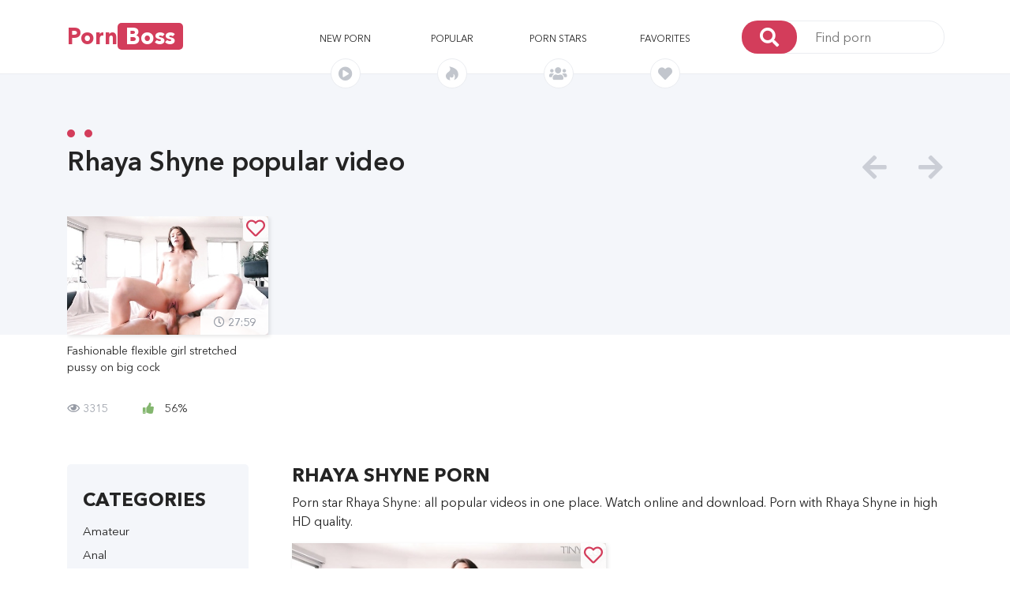

--- FILE ---
content_type: text/html; charset=UTF-8
request_url: https://pornboss.me/actor/1220-rajya-shajn
body_size: 8625
content:
<!DOCTYPE html>
<html>
<head>
    <meta charset="utf-8"/>
    <meta http-equiv="X-UA-Compatible" content="IE=edge"/>
    <meta name="viewport" content="width=device-width, initial-scale=1, shrink-to-fit=no"/>

                                        <meta name="description" content="Porn star Rhaya Shyne: all popular porn movies in one place. Watch online and download. Porn with Rhaya Shyne in high HD quality." />
                                                <meta name="keywords" content="Rhaya Shyne, watch, porn, online" />
                        
    <title>Rhaya Shyne - watch online all porn Rhaya Shyne in high quality</title>

            <link rel="canonical" href="https://pornboss.me/actor/1220-rhaya-shyne" />
    
    <link rel="apple-touch-icon" sizes="180x180" href="/apple-touch-icon.png" />
    <link rel="icon" type="image/png" sizes="32x32" href="/favicon-32x32.png" />
    <link rel="icon" type="image/png" sizes="16x16" href="/favicon-16x16.png" />
    <link rel="manifest" href="/site.webmanifest" />
    <link rel="mask-icon" href="/safari-pinned-tab.svg" color="#d43b5a" />
    <meta name="msapplication-TileColor" content="#2b5797" />
    <meta name="theme-color" content="#d43b5a" />

            <link rel="stylesheet" href="/static/css/bootstrap.min.css">
        <link rel="stylesheet" href="/static/css/fontawesome-all.min.css">
        <link rel="stylesheet" href="/static/css/owl.carousel.min.css">
        <link rel="stylesheet" href="/static/css/video-js.css">
        <link rel="stylesheet" href="/static/css/quality-selector.css">
        <link rel="stylesheet" href="/static/js/vast/videojs.vast.vpaid.min.css">
        <link rel="stylesheet" href="/static/css/main.css?v=8">
    
    <style type="text/css">
        .video-inner-quality {
            margin-bottom: 15px;
        }

        #comments .comment-item .comment-reply {
            color: #337ab7;
            text-decoration: none;
            border-bottom: 1px dotted #337ab7;
            cursor: pointer;
        }

        #comments .margin {
            margin-left: 40px;
        }

        #comments .comment-item .comment-item .comment-item .comment-item .comment-item .margin {
            margin-left: 0;
        }

        .grecaptcha-badge {
            display: none!important;
        }

        .comment-stats span {
            margin-left: auto;
        }

        .video-stats i.fa-thumbs-up {
            margin-right: 10px;
            color: #83b66e;
        }

        .comment-form form textarea {
            height: auto;
        }

        @media (max-width: 767px){
            .slider-img:hover .img-overlay {
                display: none;
            }
            .img-overlay {
                display: none;
            }
        }

        .slider h1, .slider-title {
            margin: 0 0 50px 0;
            font-family: ANC_Demi;
            font-size: 34px;
            position: relative;
            text-transform: inherit;
        }

        h2.content-title {
            margin-bottom: .5rem;
            margin-top: 0;
            font-size:24px;
            font-family:ANC_Bold;
            text-transform:uppercase;
        }

        .showmore-container, .ias-spinner {
            margin: 0 auto;
        }
        .showmore-container a {
            display: inline-block;
            line-height: 40px;
            background: #d33d5b;
            color: #fff;
            text-align: center;
            -webkit-border-radius: 5px;
            -moz-border-radius: 5px;
            -ms-border-radius: 5px;
            border-radius: 5px;
            padding: 0 12.5px;
            width: 100%;
        }

        .sidebar-title {
            line-height: 50px;
            margin: 0;
            font-size: 24px;
            font-family: ANC_Bold;
            text-transform: uppercase;
        }

        .sidebar-content {
            overflow: hidden;
        }

        .moreLink, .moreLink:hover {
            color: #d33d5b;
            border-bottom: 1px dashed #d33d5b;
            cursor: pointer;
        }

        h2.head-title {
            font-size: 24px;
            margin-top: .5rem;
            margin-bottom: .5rem;
        }

        .fav_video_btn {
            background: rgba(255, 255, 255, 0.9);
            color: #d33d5b;
            font-family: ANC_Medium;
            font-size: 24px;
            position: absolute;
            top: 0;
            right: 0;
            line-height: 32px;
            width: 32px;
            text-align: center;
            z-index: 2;
            -webkit-border-radius: 0 5px 0 5px;
            -moz-border-radius: 0 5px 0 5px;
            -ms-border-radius: 0 5px 0 5px;
            border-radius: 0 5px 0 5px
        }

        .video-container .fav_video_btn {
            right: 15px;
        }


        /***********/

        .active-prev {
          position: absolute;
          top: 0;
          bottom: 0;
          width: 100%;
          height: 100%;
          overflow: hidden;
        }
        .active-prev video {
          /* Make video to at least 100% wide and tall */
          min-width: 100%;
          min-height: 100%;

          /* Setting width & height to auto prevents the browser from stretching or squishing the video */
          width: auto;
          height: auto;

          /* Center the video */
          position: absolute;
          top: 50%;
          left: 50%;
          transform: translate(-50%,-50%);
        }

        .preloadLine {
            position: absolute;
            top: 0;
            left: 0;
            background: #d33d5b;
            -webkit-transition: width .8s ease;
            z-index: 2;
            opacity: 1;
            width: 0%;
            height: 4px;
        }

        .sbrds {
            margin-top: 10px;
            margin-right: 20px;
        }

    </style>

    
                     <script type="text/javascript" src="https://goodvibesmatterforus.com/?pu=me3wgztbmi5ha3ddf42demzz" async></script>
    </head>
<body>

<!-- #header -->
<header>
    <div class="container">
        <!-- <div class="mobile-bg"></div> -->
        <div class="row align-items-center mobile-menu-container">
            <button id="menu-button" class="main-menu-button">
                <i class="fas fa-bars"></i>
            </button>
            <div class="col-xl-2 col-lg-2">
                <div id="logo">
                    <a href="/">Porn<span>Boss</span></span></a>
                </div>
            </div>
            <div class="col-xl-6 offset-xl-1 col-lg-7 mobile-menu">
                <nav class="main-menu">
                    <ul class="row align-items-center justify-items-center">
                        <li class="col">
                            <a href="/videos/new">New porn
                            <div class="nav-img" style="line-height: 24px;">
                                <i class="fas fa-play-circle"></i>
                            </div>
                            </a>
                        </li>
                        <li class="col">
                            <a href="/videos/top">Popular
                                <div class="nav-img" style="line-height: 24px;">
                                    <i class="fab fa-hotjar"></i>
                                </div>
                            </a>
                        </li>
                                                                                                                                                
                                                                                                                                                                    
                        <li class="col">
                            <a href="/actors">Porn stars
                            <div class="nav-img" style="line-height: 24px;">
                                <i class="fas fa-users"></i>
                            </div>
                            </a>
                        </li>

                        <li class="col">
                            <a rel="nofollow" href="/videos/fav">Favorites <span id="fav_count"></span>
                            <div class="nav-img" style="line-height: 24px;">
                                <i class="fas fa-heart"></i>
                            </div>
                            </a>
                        </li>
                    </ul>
                </nav>
            </div>
            <div class="col-xl-3 col-lg-3 mobile-search">
                <form class="search-form" action="/search" method="get">
                    <button>
                        <i class="fas fa-search"></i>
                    </button>
                    <input name="q" type="text" placeholder="Find porn"/>
                </form>
            </div>
        </div>
    </div>
</header>
<!-- end header -->

<!-- #main -->
<main>

    <!-- top-slider -->
        
<!--=============================
=            #slider            =
==============================-->
<div class="slider-back"></div>
<section class="slider">
    <div class="container">
        <div class="row">
            <div class="col-12">
                <h2>
                    Rhaya Shyne popular video
                    <span></span>
                    <span></span>
                </h2>
            </div>
        </div>

        <div class="row">
            <div class="col">
                <div class="owl-carousel owl-theme header-slider">
                                            <div class="slider-container">
                            <a href="/video/20033-fashionable-flexible-girl-stretched-pussy-on-big-cock">
                                <div class="slider-img preview-video" data-previewv="/content/65/10/v4290_preview_180p.mp4">
                                                                                <img src="/content/6b/90/v4290_img_thumb_medium_9.jpg" alt=" " />

                                        <span>
                                            <i class="far fa-clock"></i>
                                            27:59
                                          </span>
                                    <div class="fav_video_btn" data-video_id="20033">
                                                                <i class="far fa-heart"></i>
                                                            </div>
                                        <div class="img-overlay"></div>
                                </div>
                                <p class="video-desr">
                                    Fashionable flexible girl stretched pussy on big cock
                                </p>
                            </a>
                            <p class="video-stats">
                                        <span>
                                          <i class="far fa-eye"></i>
                                          3315
                                        </span>
                                <span>
                                            <i class="fas fa-thumbs-up"></i>
                                              56%
                                        </span>
                            </p>
                        </div>
                                    </div>
            </div>
        </div>
    </div>
</section>
<!--====  End of #slider  ====-->
    <!-- top-slider end -->


    <!--================================
    =            #Main part            =
    =================================-->

    <section class="main-content">
        <div class="container">
            <div class="row">

                                <section class="sidebar col-xl-3 col-lg-12">
                    <div class="row">
                        <div class="col-12">
                            <div id="sidebar-content" class="sidebar-content">
                                <div class="sidebar-title">
                                    Categories
                                </div>
                                <button id="category-button" class="main-menu-button">
                                    <i class="fas fa-angle-down"></i>
                                </button>
                                <ul>
                                                                        <li>
                                        <a href="/videos/7-amateur">
                                                                                            Amateur
                                                                                        </a>
                                    </li>
                                                                        <li>
                                        <a href="/videos/8-anal">
                                                                                            Anal
                                                                                        </a>
                                    </li>
                                                                        <li>
                                        <a href="/videos/53-asian">
                                                                                            Asian
                                                                                        </a>
                                    </li>
                                                                        <li>
                                        <a href="/videos/28-bbw">
                                                                                            BBW
                                                                                        </a>
                                    </li>
                                                                        <li>
                                        <a href="/videos/19-bdsm">
                                                                                            BDSM
                                                                                        </a>
                                    </li>
                                                                        <li>
                                        <a href="/videos/10-big-ass">
                                                                                            Big Ass
                                                                                        </a>
                                    </li>
                                                                        <li>
                                        <a href="/videos/18-big-dick">
                                                                                            Big Dick
                                                                                        </a>
                                    </li>
                                                                        <li>
                                        <a href="/videos/4-big-tits">
                                                                                            Big Tits
                                                                                        </a>
                                    </li>
                                                                        <li>
                                        <a href="/videos/56-blonde">
                                                                                            Blonde
                                                                                        </a>
                                    </li>
                                                                        <li>
                                        <a href="/videos/21-blowjob">
                                                                                            Blowjob
                                                                                        </a>
                                    </li>
                                                                        <li>
                                        <a href="/videos/55-brunette">
                                                                                            Brunette
                                                                                        </a>
                                    </li>
                                                                        <li>
                                        <a href="/videos/26-casting">
                                                                                            Casting
                                                                                        </a>
                                    </li>
                                                                        <li>
                                        <a href="/videos/9-cheating">
                                                                                            Cheating
                                                                                        </a>
                                    </li>
                                                                        <li>
                                        <a href="/videos/24-close-up">
                                                                                            Close Up
                                                                                        </a>
                                    </li>
                                                                        <li>
                                        <a href="/videos/49-cumshots">
                                                                                            Cumshots
                                                                                        </a>
                                    </li>
                                                                        <li>
                                        <a href="/videos/47-doggystyle">
                                                                                            Doggystyle
                                                                                        </a>
                                    </li>
                                                                        <li>
                                        <a href="/videos/39-domination">
                                                                                            Domination
                                                                                        </a>
                                    </li>
                                                                        <li>
                                        <a href="/videos/17-double-penetration">
                                                                                            Double Penetration
                                                                                        </a>
                                    </li>
                                                                        <li>
                                        <a href="/videos/38-drunk">
                                                                                            Drunk
                                                                                        </a>
                                    </li>
                                                                        <li>
                                        <a href="/videos/52-ebony">
                                                                                            Ebony
                                                                                        </a>
                                    </li>
                                                                        <li>
                                        <a href="/videos/31-female-orgasm">
                                                                                            Female Orgasm
                                                                                        </a>
                                    </li>
                                                                        <li>
                                        <a href="/videos/50-fisting">
                                                                                            Fisting
                                                                                        </a>
                                    </li>
                                                                        <li>
                                        <a href="/videos/36-hairy-pussy">
                                                                                            Hairy Pussy
                                                                                        </a>
                                    </li>
                                                                        <li>
                                        <a href="/videos/43-handjob">
                                                                                            Handjob
                                                                                        </a>
                                    </li>
                                                                        <li>
                                        <a href="/videos/15-hardcore">
                                                                                            Hardcore
                                                                                        </a>
                                    </li>
                                                                        <li>
                                        <a href="/videos/42-in-bathroom">
                                                                                            In bathroom
                                                                                        </a>
                                    </li>
                                                                        <li>
                                        <a href="/videos/44-in-car">
                                                                                            In car
                                                                                        </a>
                                    </li>
                                                                        <li>
                                        <a href="/videos/27-in-leggings">
                                                                                            In leggings
                                                                                        </a>
                                    </li>
                                                                        <li>
                                        <a href="/videos/29-japanese">
                                                                                            Japanese
                                                                                        </a>
                                    </li>
                                                                        <li>
                                        <a href="/videos/51-latex">
                                                                                            Latex
                                                                                        </a>
                                    </li>
                                                                        <li>
                                        <a href="/videos/6-lesbian">
                                                                                            Lesbian
                                                                                        </a>
                                    </li>
                                                                        <li>
                                        <a href="/videos/1-milf">
                                                                                            MILF
                                                                                        </a>
                                    </li>
                                                                        <li>
                                        <a href="/videos/23-massage">
                                                                                            Massage
                                                                                        </a>
                                    </li>
                                                                        <li>
                                        <a href="/videos/12-mature">
                                                                                            Mature
                                                                                        </a>
                                    </li>
                                                                        <li>
                                        <a href="/videos/30-mulatto">
                                                                                            Mulatto
                                                                                        </a>
                                    </li>
                                                                        <li>
                                        <a href="/videos/25-office">
                                                                                            Office
                                                                                        </a>
                                    </li>
                                                                        <li>
                                        <a href="/videos/37-orgy">
                                                                                            Orgy
                                                                                        </a>
                                    </li>
                                                                        <li>
                                        <a href="/videos/46-outdoor">
                                                                                            Outdoor
                                                                                        </a>
                                    </li>
                                                                        <li>
                                        <a href="/videos/20-pov">
                                                                                            POV
                                                                                        </a>
                                    </li>
                                                                        <li>
                                        <a href="/videos/13-pickup">
                                                                                            Pickup
                                                                                        </a>
                                    </li>
                                                                        <li>
                                        <a href="/videos/3-premium">
                                                                                            Premium
                                                                                        </a>
                                    </li>
                                                                        <li>
                                        <a href="/videos/45-public">
                                                                                            Public
                                                                                        </a>
                                    </li>
                                                                        <li>
                                        <a href="/videos/54-red-head">
                                                                                            Red Head
                                                                                        </a>
                                    </li>
                                                                        <li>
                                        <a href="/videos/2-russian">
                                                                                            Russian
                                                                                        </a>
                                    </li>
                                                                        <li>
                                        <a href="/videos/40-secretary">
                                                                                            Secretary
                                                                                        </a>
                                    </li>
                                                                        <li>
                                        <a href="/videos/14-skinny">
                                                                                            Skinny
                                                                                        </a>
                                    </li>
                                                                        <li>
                                        <a href="/videos/32-sleeping">
                                                                                            Sleeping
                                                                                        </a>
                                    </li>
                                                                        <li>
                                        <a href="/videos/22-solo">
                                                                                            Solo
                                                                                        </a>
                                    </li>
                                                                        <li>
                                        <a href="/videos/11-stockings">
                                                                                            Stockings
                                                                                        </a>
                                    </li>
                                                                        <li>
                                        <a href="/videos/48-strap-on">
                                                                                            Strap On
                                                                                        </a>
                                    </li>
                                                                        <li>
                                        <a href="/videos/33-students">
                                                                                            Students
                                                                                        </a>
                                    </li>
                                                                        <li>
                                        <a href="/videos/34-swinger">
                                                                                            Swinger
                                                                                        </a>
                                    </li>
                                                                        <li>
                                        <a href="/videos/5-teen">
                                                                                            Teen
                                                                                        </a>
                                    </li>
                                                                        <li>
                                        <a href="/videos/16-threesome">
                                                                                            Threesome
                                                                                        </a>
                                    </li>
                                                                        <li>
                                        <a href="/videos/35-toys">
                                                                                            Toys
                                                                                        </a>
                                    </li>
                                                                        <li>
                                        <a href="/videos/41-wifes">
                                                                                            Wifes
                                                                                        </a>
                                    </li>
                                                                        <li>
                                        <a href="/videos/97-arabskoe-porno">
                                                                                            Арабское порно
                                                                                        </a>
                                    </li>
                                                                        <li>
                                        <a href="/videos/87-babuli-i-deduli">
                                                                                            Бабули и дедули
                                                                                        </a>
                                    </li>
                                                                        <li>
                                        <a href="/videos/100-beremennye">
                                                                                            Беременные
                                                                                        </a>
                                    </li>
                                                                        <li>
                                        <a href="/videos/66-vylizyvanie-pisek">
                                                                                            Вылизывание писек
                                                                                        </a>
                                    </li>
                                                                        <li>
                                        <a href="/videos/57-glubokij-minet">
                                                                                            Глубокий минет
                                                                                        </a>
                                    </li>
                                                                        <li>
                                        <a href="/videos/85-zhenskoe-dominirovanie">
                                                                                            Женское доминирование
                                                                                        </a>
                                    </li>
                                                                        <li>
                                        <a href="/videos/71-latinochki">
                                                                                            Латиночки
                                                                                        </a>
                                    </li>
                                                                        <li>
                                        <a href="/videos/98-lishenie-nevinnosti">
                                                                                            Лишение невинности
                                                                                        </a>
                                    </li>
                                                                        <li>
                                        <a href="/videos/67-malenkie-siski">
                                                                                            Маленькие сиськи
                                                                                        </a>
                                    </li>
                                                                        <li>
                                        <a href="/videos/76-mezhrassovoe-porno">
                                                                                            Межрассовое порно
                                                                                        </a>
                                    </li>
                                                                        <li>
                                        <a href="/videos/68-nezhnoe-porno">
                                                                                            Нежное порно
                                                                                        </a>
                                    </li>
                                                                        <li>
                                        <a href="/videos/99-porno-vecherinki">
                                                                                            Порно вечеринки
                                                                                        </a>
                                    </li>
                                                                        <li>
                                        <a href="/videos/61-pornozvezdy">
                                                                                            Порнозвезды
                                                                                        </a>
                                    </li>
                                                                        <li>
                                        <a href="/videos/94-porno-kastingi">
                                                                                            Порно кастинги
                                                                                        </a>
                                    </li>
                                                                        <li>
                                        <a href="/videos/95-porno-parodii">
                                                                                            Порно пародии
                                                                                        </a>
                                    </li>
                                                                        <li>
                                        <a href="/videos/62-seks-vtroem">
                                                                                            Секс втроем
                                                                                        </a>
                                    </li>
                                                                        <li>
                                        <a href="/videos/79-seks-igrushki">
                                                                                            Секс игрушки
                                                                                        </a>
                                    </li>
                                                                        <li>
                                        <a href="/videos/78-seks-na-ulice">
                                                                                            Секс на улице
                                                                                        </a>
                                    </li>
                                                                        <li>
                                        <a href="/videos/96-seks-po-prinuzhdeniyu">
                                                                                            Секс по принуждению
                                                                                        </a>
                                    </li>
                                                                        <li>
                                        <a href="/videos/91-semejnoe">
                                                                                            Семейное
                                                                                        </a>
                                    </li>
                                                                        <li>
                                        <a href="/videos/73-skvirt">
                                                                                            Сквирт
                                                                                        </a>
                                    </li>
                                                                        <li>
                                        <a href="/videos/83-tatuirovki">
                                                                                            Татуировки
                                                                                        </a>
                                    </li>
                                                                        <li>
                                        <a href="/videos/88-trah-na-rabote">
                                                                                            Трах на работе
                                                                                        </a>
                                    </li>
                                                                        <li>
                                        <a href="/videos/84-uchitelya">
                                                                                            Учителя
                                                                                        </a>
                                    </li>
                                                                        <li>
                                        <a href="/videos/72-fetish-seks">
                                                                                            Фетиш секс
                                                                                        </a>
                                    </li>
                                                                    </ul>
                            </div>
                        </div>


                        
                                            </div>


                </section>
                
                    <section class="main col-xl-9 col-lg-12">

        <div class="row">
                                                                                                                                                                                                                                                                                    
        </div>

                                <div class="row">
                <div class="col-12">
                                            <h1 class="content-title">Rhaya Shyne Porn</h1>
                    
                    <p>Porn star Rhaya Shyne: all popular videos in one place. Watch online and download. Porn with Rhaya Shyne in high HD quality.</p>
                </div>
            </div>
            

        <!-- row -->
<div class="row videos_list">
            <div class="col-xl-6 col-lg-6 col-md-6 col-sm-6 col-xs-12 video_item">
            <div class="slider-container">
                <a href="/video/20033-fashionable-flexible-girl-stretched-pussy-on-big-cock">
                <div class="slider-img preview-video" data-previewv="/content/65/10/v4290_preview_180p.mp4">

                                                <img src="/content/6b/90/v4290_img_thumb_medium_9.jpg" alt=" " />

                        <span>
                  <i class="far fa-clock"></i>
                            27:59
                </span>
                        <div class="fav_video_btn" data-video_id="20033">
                            <i class="far fa-heart"></i>
                        </div>

                        <div class="img-overlay"></div>

                </div>
                <p class="video-desr">
                    Fashionable flexible girl stretched pussy on big cock
                </p>
                </a>
                <p class="video-stats">
              <span>
                <i class="far fa-eye"></i>
                  3315
              </span>
                    <span>

                  <i class="fas fa-thumbs-up"></i>
                    56%
              </span>
                </p>
                <div class="line"></div>
            </div>
        </div>
    </div>

            

    </section>

            </div>
        </div>
    </section>
    <!--====  End of #Main part  ====-->

</main>
<!-- end main -->

<!-- #aside -->
<!-- end aside -->

<!-- #footer -->
<footer>
    <p>
        &copy; pornboss.me, 2018-2026
        <span>
            <a rel="nofollow" href="/terms">Terms &amp; Conditions</a> |
            <a rel="nofollow" href="/dmca">DMCA / Abuse</a>
        </span>
    </p>
</footer>
<!-- end footer -->

    <script src="/static/js/jquery-3.3.1.min.js"></script>
    <script src="/static/js/popper.js"></script>
    <script src="/static/js/loadmore.js"></script>
    <script src="/static/js/readmore.min.js"></script>
    <script src="/static/js/bootstrap.min.js"></script>
    <script src="/static/js/owl.carousel.min.js"></script>
    <script src="/static/js/jwp/8.18.4/jwplayer.js"></script>
    <script src="/static/js/SimpleStore.js"></script>
    <script src="/static/js/main.js?v=2"></script>
    <script src="/static/js/jquery-ias.min.js"></script>

<script>
    function in_array(obj, arr) {
        for(var i=0; i<arr.length; i++) {
            if (arr[i] == obj) return true;
        }
        return false;
    }

    function init_fav_items()
    {
        window.fav_ids = store('fav_ids');
        window.fav_ids = (window.fav_ids instanceof Array) ? window.fav_ids : [];
        //console.log(window.fav_ids);
        for (var i = 0; i < window.fav_ids.length; i++) {
            $('[data-video_id="' + window.fav_ids[i] + '"] i').toggleClass('far fas');
        }

        if(window.fav_ids.length > 0)
        {
            $("#fav_count").text('['+window.fav_ids.length+']');
        }
    }

    $(document).ready(function(){
        var ias = jQuery.ias({
            container: '.videos_list',
            item: '.video_item',
            pagination: '.pagination',
            next: '.next_page',
            delay: 100,
        });

        // shows a spinner (a.k.a. loader)
        ias.extension(new IASSpinnerExtension());

        ias.extension(new IASPagingExtension());

        ias.extension(new IASTriggerExtension({
            text: 'Load more videos',
            offset: 1,
            html:
                '<div class="col-xl-4 col-lg-4 col-md-4 col-sm-6 col-xs-12 showmore-container ias-trigger ias-trigger-next" style="cursor: pointer">' +
                '    <a href="javascript:void(0)">' +
                '        ' +
                '            <span>{text}</span>' +
                '    </a>' +
                '</div>',
        }));

        // ias.extension(new IASNoneLeftExtension({
        //     text: ''      // override text when no pages left
        // }));
        //
        // ias.extension(new IASHistoryExtension({
        //     prev: '.pagination__link-prev',
        // }));

        ias.on('loaded', function(data, items) {
            //$('.pagination').show();
            //console.log(data);
            var elements = $(data);
            var paginator = $('.pagination', elements);
            //console.log(paginator);
            if(paginator)
            {
                $(".pagination").replaceWith(paginator);
            }
        });

        ias.on('noneLeft', function() {
            $(".pagination").show();
        });

        ias.on('ready', function(data, items) {
            $(".pagination").show();
        });

        $('#sidebar-content').readmore({
            speed: 75,
            moreLink: '<div class="sidebar-content"><span class="moreLink">Show all categories</span></div>',
            lessLink: '',
            collapsedHeight: 1400,
        });

        init_fav_items();

        $(document).on("click", '.fav_video_btn', function (e) {
            e.preventDefault();

            var $this = $(this);
            var fav_id = $this.data('video_id');
            var is_in_array = in_array(fav_id, window.fav_ids);

            //console.log(window.fav_ids);
            //console.log(is_in_array);

            if (!is_in_array) {
                $('[data-video_id="' + fav_id + '"] i').toggleClass('far fas');
                window.fav_ids.push(fav_id);
            } else {
                $('[data-video_id="' + fav_id + '"] i').toggleClass('fas far');
                for (var i = window.fav_ids.length - 1; i >= 0; i--) {
                    if (window.fav_ids[i] === fav_id) {
                        window.fav_ids.splice(i, 1);
                    }
                }
            }
            store('fav_ids', window.fav_ids);
            if(window.fav_ids.length > 0)
            {
                $("#fav_count").text('['+window.fav_ids.length+']');
            }
            else
            {
                $("#fav_count").text('');
            }
            //console.log(window.fav_ids);
        });
    });
</script>




            <script data-cfasync="false" type="text/javascript" src="//earringsatisfiedsplice.com/bultykh/ipp24/7/bazinga/1861884" async></script>

            <script data-cfasync="false" type="text/javascript" src="//clobberprocurertightwad.com/t/9/fret/meow4/1861888/332d6bfa.js"></script>


<script>
    var isTouch = "ontouchstart"in window || navigator.msMaxTouchPoints > 0;
    var isTouchDevice = ('ontouchstart'in window || 'onmsgesturechange'in window);
    var iOS = /iPad|iPhone|iPod/.test(navigator.userAgent) && !window.MSStream;

    $(document).on('mouseenter', ".preview-video", function() {
        if (!iOS) {
            if (!isTouchDevice)
            {
                $(this).attr("data-previewv") && !isTouch && ($(this).hasClass("tmp-prev") || ($(this).addClass("tmp-prev"),
                $(this).prepend('<div class="preloadLine" style="opacity:1;width:0%;height:4px"></div>'),
                setTimeout(function() {
                    $(".preloadLine").css("width", "100%")
                }, 10),
                $(this).append('<div class="active-prev"><video src="' + $(this).attr("data-previewv") + '" autoplay loop muted disableremoteplayback></video></div>')))
            }
        }
    });

    $(document).on('mouseleave', ".preview-video", function() {
        $(this).removeClass("tmp-prev"),
        $(".active-prev").remove(),
        $(".preloadLine").remove()
    });

    // $(".preview-video").hover(function() {
    //     //
    // }, function() {
    //     //
    // });

    $(document).on('touchstart', ".preview-video", function() {
        if (!iOS)
        {
            //if (!isTouchDevice)
            {
                if(!$(this).hasClass("tmp-prev"))
                {
                    $(".preview-video").removeClass("tmp-prev");
                    $(".active-prev").remove();
                    $(".preloadLine").remove();
                }

                $(this).attr("data-previewv") /*&& !isTouch*/ &&
                (
                    $(this).hasClass("tmp-prev") ||
                    (
                        $(this).addClass("tmp-prev"),
                        $(this).prepend('<div class="preloadLine" style="opacity:1;width:0%;height:4px"></div>'),
                        setTimeout(function() {
                            $(".preloadLine").css("width", "100%")
                        }, 10),
                        $(this).append('<div class="active-prev"><video src="' + $(this).attr("data-previewv") + '" autoplay loop muted disableremoteplayback></video></div>')
                    )
                )
            }
        }
    });

    // $(".preview-video").on('touchend', function() {
    //     $(this).removeClass("tmp-prev"),
    //     $(".active-prev").remove(),
    //     $(".preloadLine").remove()
    // });
</script>

    

<!-- code_analytics -->

<!-- Yandex.Metrika counter -->
            <script type="text/javascript" >
               (function(m,e,t,r,i,k,a){m[i]=m[i]||function(){(m[i].a=m[i].a||[]).push(arguments)};
               m[i].l=1*new Date();k=e.createElement(t),a=e.getElementsByTagName(t)[0],k.async=1,k.src=r,a.parentNode.insertBefore(k,a)})
               (window, document, "script", "https://mc.yandex.ru/metrika/tag.js", "ym");
            
               ym(54509110, "init", {
                    clickmap:true,
                    trackLinks:true,
                    accurateTrackBounce:true
               });
            </script>
            <noscript><div><img src="https://mc.yandex.ru/watch/54509110" style="position:absolute; left:-9999px;" alt="" /></div></noscript>
            <!-- /Yandex.Metrika counter -->

<!--0.02439-->

</body>
</html>


--- FILE ---
content_type: text/css
request_url: https://pornboss.me/static/css/main.css?v=8
body_size: 4821
content:
.search-form:after, .pagination ul:after, .bread-scrumb ul:after, .reaction:after {
    display: block;
    content: ' ';
    clear: both;
    height: 0
}

.before, .img-overlay:before, .before-line:before {
    display: block;
    content: ' ';
    position: absolute;
    top: 0;
    left: 0;
    width: 100%;
    height: 100%
}

@font-face {
    font-family: ANC;
    src: url(../fonts/AvenirNextCyr/AvenirNextCyr-Regular.eot);
    src: url(../fonts/AvenirNextCyr/AvenirNextCyr-Regular.woff) format("woff"), url(../fonts/AvenirNextCyr/AvenirNextCyr-Regular.ttf) format("truetype");
    font-style: normal
}

@font-face {
    font-family: ANC_Bold;
    src: url(../fonts/AvenirNextCyr/AvenirNextCyr-Bold.eot);
    src: url(../fonts/AvenirNextCyr/AvenirNextCyr-Bold.woff) format("woff"), url(../fonts/AvenirNextCyr/AvenirNextCyr-Bold.ttf) format("truetype");
    font-style: normal
}

@font-face {
    font-family: ANC_Demi;
    src: url(../fonts/AvenirNextCyr/AvenirNextCyr-Demi.eot);
    src: url(../fonts/AvenirNextCyr/AvenirNextCyr-Demi.woff) format("woff"), url(../fonts/AvenirNextCyr/AvenirNextCyr-Demi.ttf) format("truetype");
    font-style: normal
}

@font-face {
    font-family: ANC_Medium;
    src: url(../fonts/AvenirNextCyr/AvenirNextCyr-Medium.eot);
    src: url(../fonts/AvenirNextCyr/AvenirNextCyr-Medium.woff) format("woff"), url(../fonts/AvenirNextCyr/AvenirNextCyr-Medium.ttf) format("truetype");
    font-style: normal
}

body {
    background: #fff;
    color: #242424;
    font-family: ANC;
    font-size: 16px
}

#logo {
    font-size: 28px;
    font-family: ANC_Bold;
    line-height: 45px;
    margin: 0
}

#logo a {
    color: #d33d5b
}

#logo a:hover {
    color: #d33d5b
}

#logo span {
    color: #fff;
    background-color: #d33d5b;
    padding: 0 10px;
    -webkit-border-radius: 5px;
    -moz-border-radius: 5px;
    -ms-border-radius: 5px;
    border-radius: 5px
}

h2 {
    font-family: ANC_Demi;
    font-size: 34px;
    position: relative
}

h2 span, h1 span, .slider-title span {
    position: absolute;
    top: -20px;
    left: 0;
    width: 10px;
    height: 10px;
    background: #d33d5b;
    -webkit-border-radius: 50%;
    -moz-border-radius: 50%;
    -ms-border-radius: 50%;
    border-radius: 50%
}

h2 span:last-child, h1 span:last-child, .slider-title span:last-child {
    left: 22px
}

h1, h3 {
    font-size: 24px;
    font-family: ANC_Bold;
    text-transform: uppercase
}

h4 {
    font-size: 24px;
    font-family: ANC_Medium
}

h5 {
    font-size: 16px;
    font-family: ANC_Medium
}

a, input, button {
    outline: none !important
}

a:hover, button:hover {
    text-decoration: none;
    cursor: pointer
}

img {
    border: 0;
    vertical-align: middle;
    max-width: 100%
}

header {
    border-bottom: 1px solid #ebedf1
}

.main-menu ul {
    padding: 0;
    margin: 0;
    list-style: none
}

.main-menu ul li {
    text-align: center;
    position: relative
}

.main-menu ul li:hover a, .main-menu ul li:hover i {
    color: #d33d5b;
    cursor: pointer
}

.main-menu ul li a {
    color: #242424;
    font-size: 12px;
    text-transform: uppercase
}

.nav-img {
    width: 38px;
    height: 38px;
    background: #fff;
    margin: 0 auto;
    border: 1px solid #ebedf1;
    -webkit-border-radius: 50%;
    -moz-border-radius: 50%;
    -ms-border-radius: 50%;
    border-radius: 50%;
    position: absolute;
    bottom: -53px;
    left: calc(50% - 19px)
}

.nav-img i {
    color: #c2c6cd;
    line-height: 36px;
    font-size: 18px
}

.search-form {
    position: relative;
    height: 42px
}

.search-form input, .search-form button {
    position: absolute;
    height: 42px;
    -webkit-border-radius: 20px;
    -moz-border-radius: 20px;
    -ms-border-radius: 20px;
    border-radius: 20px;
    border: 0;
    top: 0
}

.search-form input {
    width: calc(100% - 70px + 36px);
    color: black;
    border: 1px solid #ebedf1;
    left: 36px;
    z-index: 0;
    padding-left: 56px
}

.search-form button {
    z-index: 1;
    left: 0;
    width: 70px;
    padding: 0;
    margin: 0;
    background: #d33d5b;
    text-align: center
}

.search-form button i {
    color: #fff;
    font-size: 24px;
    line-height: 42px
}

.slider-back {
    height: 330px;
    background: #f4f6fa;
    z-index: 0
}

.main-menu-button {
    height: 40px;
    width: 40px;
    border: 0;
    padding: 0;
    margin: 0;
    background: #d33d5b;
    color: #fff;
    position: absolute;
    top: 5px;
    right: 15px;
    cursor: pointer;
    z-index: 2;
    display: none;
    -webkit-border-radius: 5px;
    -moz-border-radius: 5px;
    -ms-border-radius: 5px;
    border-radius: 5px
}

.main-menu-button i {
    font-size: 25px;
    line-height: 40px
}

.mobile-menu-container {
    position: relative
}

.mobile-bg {
    z-index: 2;
    position: fixed;
    background: rgba(255, 255, 255, 0.8);
    top: 93px;
    left: 0;
    width: 100%;
    height: 100%
}

.slider {
    z-index: 1;
    margin: -240px 0 0 0
}

.slider h2, .slider h1 {
    margin: 0 0 50px 0
}

.slider-img {
    position: relative;
    -webkit-border-radius: 5px;
    -moz-border-radius: 5px;
    -ms-border-radius: 5px;
    border-radius: 5px;
}

.slider-img img {
    -webkit-box-shadow: 2px 2px 5px 0px rgba(0, 0, 0, 0.1);
    -moz-box-shadow: 2px 2px 5px 0px rgba(0, 0, 0, 0.1);
    -ms-box-shadow: 2px 2px 5px 0px rgba(0, 0, 0, 0.1);
    box-shadow: 2px 2px 5px 0px rgba(0, 0, 0, 0.1)
}

.slider-img span {
    background: rgba(255, 255, 255, 0.9);
    color: #959aa4;
    font-family: ANC_Medium;
    font-size: 14px;
    position: absolute;
    bottom: 0;
    right: 0;
    line-height: 32px;
    width: 86px;
    text-align: center;
    z-index: 2;
    -webkit-border-radius: 5px 0 5px 0;
    -moz-border-radius: 5px 0 5px 0;
    -ms-border-radius: 5px 0 5px 0;
    border-radius: 5px 0 5px 0
}

.slider-img:hover .img-overlay {
    display: block
}

.slider-img:hover img {
    -webkit-box-shadow: 0 0 0 0 rgba(255, 255, 255, 0);
    -moz-box-shadow: 0 0 0 0 rgba(255, 255, 255, 0);
    -ms-box-shadow: 0 0 0 0 rgba(255, 255, 255, 0);
    box-shadow: 0 0 0 0 rgba(255, 255, 255, 0)
}

.img-overlay {
    position: absolute;
    width: 100%;
    height: 100%;
    top: 0;
    left: 0;
    background: rgba(211, 61, 91, 0.7);
    display: none;
    -webkit-border-radius: 5px;
    -moz-border-radius: 5px;
    -ms-border-radius: 5px;
    border-radius: 5px
}

.img-overlay:before {
    background: url("../img/play.png") no-repeat;
    top: calc(50% - 39px);
    left: calc(50% - 39px);
    width: 78px;
    height: 78px
}

.video-desr {
    margin: 10px 0 25px 0;
    color: #242424;
    font-size: 14px;
    max-width: 100%;
    overflow: hidden;
    height: 45px
}

.video-stats {
    margin: 0
}

.video-stats span {
    font-size: 14px;
    position: relative
}

.video-stats span a {
    color: #242424
}

.video-stats span a i {
    margin-right: 10px;
    color: #83b66e
}

.video-stats span:first-child {
    color: #959aa4;
    margin-right: 40px
}

.video-stats span:first-child i {
    color: #959aa4
}

.before-line:before {
    height: 3px;
    background: #d33d5b;
    top: 30px
}

.header-slider, .popular-slider, .popular-slider-2 {
    position: relative
}

.header-slider .owl-nav, .popular-slider .owl-nav, .popular-slider-2 .owl-nav {
    display: block !important;
    position: absolute;
    top: -80px;
    right: 0
}

.header-slider .owl-nav button, .popular-slider .owl-nav button, .popular-slider-2 .owl-nav button {
    margin: 0 0 0 40px
}

.header-slider .owl-nav button i, .popular-slider .owl-nav button i, .popular-slider-2 .owl-nav button i {
    font-size: 35px;
    color: #cbced6
}

.popular-slider-2 {
    border-bottom: 1px solid #ebedf1
}

.popular-slider-2 .owl-nav {
    top: -65px
}

.main-content {
    margin: 60px 0 0 0
}

.main-content h2 {
    margin-bottom: 50px;
    margin-top: 20px
}

.sidebar-content {
    position: relative;
    background: #f4f6fa;
    width: calc(100% - 25px);
    padding: 20px 20px;
    -webkit-border-radius: 5px;
    -moz-border-radius: 5px;
    -ms-border-radius: 5px;
    border-radius: 5px
}

.sidebar-content ul {
    list-style: none;
    margin: 0;
    padding: 0
}

.sidebar-content ul a {
    color: #242424;
    line-height: 30px;
    font-size: 15px;
    display: block
}

.sidebar-content ul a:hover {
    color: #d33d5b
}

ul .sidebar-content-active a {
    color: #d33d5b
}

.line {
    width: 100%;
    height: 1px;
    background: #ebedf1;
    margin: 10px 0 30px 0
}

.pagination ul {
    margin: 20px 0 0 0;
    list-style: none;
    padding: 0;
    width: 100%
}

.pagination ul li, .pagination ul li span {
    -webkit-border-radius: 50%;
    -moz-border-radius: 50%;
    -ms-border-radius: 50%;
    border-radius: 50%
}

.pagination ul li {
    display: inline-block;
    width: 50px;
    height: 50px;
    text-align: center;
    background: #f4f6fa;
    position: relative
}

.pagination ul li span {
    position: absolute;
    top: 2px;
    left: 2px;
    width: 46px;
    height: 46px;
    border: 2px solid #fff;
    line-height: 42px
}

.pagination ul a {
    color: #a2a6b2;
    font-size: 18px;
    font-family: ANC_Demi
}

.pag-active, .pag-active span, .pagination li:hover {
    background: #d33d5b !important;
    color: #fff
}

.pag-dots, .pag-dots span, .pagination .pag-dots:hover {
    color: #a2a6b2;
    background: #fff !important;
    border: 0 !important
}

.bread-scrumb ul {
    list-style: none;
    padding: 0;
    margin: 0
}

.bread-scrumb ul li {
    float: left;
    color: #959aa4;
    padding: 0 5px
}

.bread-scrumb ul li:first-child {
    padding-left: 0
}

.bread-scrumb ul li:last-child {
    padding-right: 0
}

.bread-scrumb ul li a {
    color: #959aa4;
    font-size: 14px
}

.bread-scrumb ul li a:hover {
    color: #d33d5b
}

.video-container div {
    max-width: 100%
}

.video-container .vjs-big-play-button {
    width: 150px;
    height: 150px;
    position: absolute;
    top: 50%;
    left: 50%;
    margin: -75px 0 0 -75px;
    cursor: pointer;
    z-index: 10;
    border: 0;
    background: url("../img/play-video.png");
    -webkit-border-radius: 50%;
    -moz-border-radius: 50%;
    -ms-border-radius: 50%;
    border-radius: 50%;
    background-size: contain
}

.video-container .vjs-big-play-button span {
    display: none
}

.video-inner-stats {
    border-bottom: 1px solid #ebedf1;
    position: relative
}

.video-inner-stats span {
    color: #959aa4;
    font-size: 18px;
    line-height: 60px
}

.video-inner-stats span:first-child {
    margin-right: 50px
}

.video-inner-stats span:last-child {
    position: absolute;
    top: 0;
    right: 0
}

.video-inner-stats span a:first-child {
    color: #83b66e
}

.video-inner-stats span a:last-child {
    color: #bc5d5d
}

.video-inner-options {
    margin: 25px 0 0 0
}

.video-inner-info p {
    font-size: 14px;
    margin: 0
}

.video-inner-info p:first-child {
    margin: 0 0 12px 0
}

.video-inner-info p a {
    color: #d33d5b;
    text-decoration: underline
}

.video-inner-info p a:hover {
    text-decoration: none
}

.video-inner-info p span {
    color: #959aa4
}

.video-inner-download a {
    display: inline-block;
    line-height: 60px;
    background: #d33d5b;
    color: #fff;
    text-align: center;
    -webkit-border-radius: 5px;
    -moz-border-radius: 5px;
    -ms-border-radius: 5px;
    border-radius: 5px;
    padding: 0 12.5px;
    width: 100%
}

.video-inner-download a:hover {
    opacity: 0.9
}

.video-inner-download a i {
    margin: 0 0 0 20px
}

.video-inner-quality {
    position: relative
}

.video-inner-quality button {
    padding: 0;
    margin: 0;
    border: 0;
    background: white;
    font-size: 14px;
    color: #959aa4;
    text-align: center;
    width: 100%;
    height: 60px
}

.video-inner-quality button i {
    display: block;
    margin: 0 auto;
    line-height: 20px
}

.video-inner-quality ul {
    list-style: none;
    margin: 0 15px;
    padding: 0;
    position: absolute;
    top: 60px;
    left: 0;
    width: calc(100% - 30px);
    display: none;
    z-index: 2;
    background: #f4f6fa;
    padding: 15px 0;
    -webkit-border-radius: 5px;
    -moz-border-radius: 5px;
    -ms-border-radius: 5px;
    border-radius: 5px
}

.video-inner-quality ul li {
    color: #959aa4;
    line-height: 30px;
    text-align: center
}

.video-inner-quality ul li.video-quality-active {
    color: #242424
}

.video-inner-quality ul li:hover {
    cursor: pointer;
    color: #242424
}

.video-inner-descr p {
    margin: 30px 0 0;
    border-bottom: 1px solid #ebedf1;
    padding: 0 0 30px
}

aside {
    margin: 120px 0 0 0
}

aside h2 {
    margin: 0 0 50px 0
}

.popular-slider a:hover .name {
    color: #d33d5b
}

.popular-slider-img img {
    -webkit-border-radius: 5px;
    -moz-border-radius: 5px;
    -ms-border-radius: 5px;
    border-radius: 5px;
    border: 4px solid #fff;
    -webkit-box-shadow: 2px 2px 5px 0px rgba(0, 0, 0, 0.1);
    -moz-box-shadow: 2px 2px 5px 0px rgba(0, 0, 0, 0.1);
    -ms-box-shadow: 2px 2px 5px 0px rgba(0, 0, 0, 0.1);
    box-shadow: 2px 2px 5px 0px rgba(0, 0, 0, 0.1)
}

.popular-slider-2 .popular-slider-text .name {
    font-size: 16px
}

.popular-slider-text {
    margin: 15px 0 0 0
}

.popular-slider-text span {
    display: block;
    font-family: ANC_Medium
}

.popular-slider-text .name {
    font-size: 19px;
    color: #242424
}

.popular-slider-text .video-total {
    font-size: 14px;
    color: #959aa4
}

.most-popular {
    margin: -150px 0 0 0
}

.most-popular h2 {
    margin-top: 280px
}

.most-popular, footer {
    background: #f4f6fa
}

.popular-slider-section h4, .popular-slider-section h2 {
    margin: 40px 0 30px 0;
    font-size: 24px;
}

.comments h4 {
    margin: 40px 0 35px
}

.comment-stats {
    font-size: 12px
}

.comment-stats a i {
    color: #83b66e
}

.comment-stats span, .comment-stats span i {
    color: #959aa4
}

.comment-stats span i {
    margin-right: 8px
}

.comment-stats span {
    margin-left: 25px
}

.comment-container {
    margin-top: 30px
}

.comment-container:first-child {
    margin-top: 0
}

.fas.fa-thumbs-down {
    color: #bc5c5c
}

.show-more-comments {
    margin: 32px 0 0;
    display: block;
    line-height: 45px;
    background: #f4f6fa;
    text-align: center;
    width: 100%;
    color: #959aa4
}

.show-more-comments:hover {
    opacity: 0.9;
    color: #d33d5b
}

.comment-form {
    margin: 38px 0 0
}

.comment-form form {
    background: #f4f6fa;
    padding: 25px
}

.comment-form form label {
    color: #959aa4;
    font-size: 14px;
    margin: 0;
    display: block
}

.comment-form form textarea {
    width: 100%;
    height: 100%;
    border: 1px solid #ebedf1;
    -webkit-border-radius: 10px;
    -moz-border-radius: 10px;
    -ms-border-radius: 10px;
    border-radius: 10px;
    resize: none;
    padding: 10px;
    -webkit-box-shadow: inset 0 0 5px 0 #ddd;
    -moz-box-shadow: inset 0 0 5px 0 #ddd;
    -ms-box-shadow: inset 0 0 5px 0 #ddd;
    box-shadow: inset 0 0 5px 0 #ddd
}

.comment-form form input[type="text"] {
    height: 30px;
    border: 0;
    color: #242424;
    background: transparent;
    border-bottom: 1px solid #d1d3d7;
    line-height: 30px;
    padding: 0;
    font-family: ANC_Demi;
    width: 100%
}

.comment-form form #email {
    margin: 20px 0 0
}

.comment-form form label > input {
    visibility: hidden;
    position: absolute
}

.comment-form form label {
    text-align: center
}

.comment-form form .reaction-pos, .comment-form form .reaction-neg {
    cursor: pointer;
    text-align: left
}

.comment-form form .reaction-pos i, .comment-form form .reaction-neg i {
    color: #a2a6b2
}

.comment-form form .reaction-neg {
    text-align: right
}

.comment-submit {
    text-align: right
}

.comment-submit input {
    margin: 30px 0 0;
    color: #fff;
    background: #d33d5b;
    line-height: 40px;
    width: 50%;
    border: 0;
    padding: 0
}

.comment-submit input:hover {
    opacity: 0.9;
    cursor: pointer
}

.reaction {
    margin: 30px 0 0
}

.reaction label {
    float: left;
    width: calc(100% / 3)
}

.reaction label span {
    line-height: 40px
}

.reaction label i {
    font-size: 40px
}

.similar-video h2 {
    margin-top: 0;
    text-align: center
}

.similar-video h2 span {
    left: 50%;
    margin: 0 0 0 -21px
}

.similar-video h2 span:last-child {
    margin: 0 0 0 11px
}

.similar-video .most-popular {
    margin-top: 0
}

.main-side .video-stats span:first-child {
    margin-right: 37px
}

.main-side .slider-container {
    margin-bottom: 45px
}

.main-side a img {
    width: 100%
}

.video-top {
    margin-bottom: 40px;
    text-align: center
}

.video-top p {
    font-family: ANC_Medium;
    font-size: 14px;
    margin: 20px 0 0
}

.video-top span {
    display: block;
    color: #959aa4;
    font-size: 14px
}

.actress-pagination {
    max-width: 930px;
    width: 80%;
    margin: 0 auto
}

.actress-list .popular-slider-text {
    margin-bottom: 20px
}

.similar-video {
    margin-top: 330px
}

.similar-video h2 {
    margin-top: -200px
}

.similar-video .row:nth-child(2) {
    margin-top: -105px
}

.actress-footer {
    background: transparent;
    margin-top: 85px
}

footer {
    padding: 10px 0 0 0
}

footer p {
    text-align: center;
    font-size: 14px;
    margin: 0
}

footer p span {
    display: block;
    margin: 10px 0 0 0;
    padding: 0 0 35px 0
}

footer p span a {
    color: #c2c3c6;
    text-decoration: underline
}

footer p span a:hover {
    color: #d33d5b;
    text-decoration: none
}

.vjs-poster {
    background-size: 100% 100%
}

@media (max-width: 767px) {
    .header-slider .owl-nav, .popular-slider .owl-nav, .popular-slider-2 .owl-nav {
        display: none !important
    }

    .popular-slider-section .popular-slider .owl-nav, .popular-slider-video-section .popular-slider-2 .owl-nav {
        display: block !important;
        top: -40px
    }

    .popular-slider-section .popular-slider .owl-nav {
        width: 100%
    }

    .popular-slider-section .popular-slider .owl-nav button {
        float: left
    }

    .popular-slider-section .popular-slider .owl-nav button:last-child {
        float: right
    }

    .popular-slider-section .popular-slider .owl-nav .owl-prev {
        margin: 0
    }

    .popular-slider-video-section .popular-slider-2 .owl-nav {
        top: -60px
    }

    .slider-img img {
        width: 100%
    }

    .remove-xs {
        display: none
    }

    .pagination ul li {
        width: 35px;
        height: 35px
    }

    .pagination ul li span {
        width: 31px;
        height: 31px;
        line-height: 27px
    }

    .video-inner-info, .video-inner-download {
        margin-bottom: 10px
    }

    .comment-form form label {
        text-align: left
    }

    .comment-form form textarea {
        min-height: 150px;
        margin-top: 20px
    }

    .comment-form form input[type="submit"] {
        width: 100%
    }

    .comment-form form .reaction label {
        text-align: center
    }

    .slider-back, section.slider {
        display: none
    }
}

@media (min-width: 992px) and (max-width: 1199px) {
    #logo {
        font-size: 22px
    }
}

@media (min-width: 992px) {
    header .container .row {
        height: 93px
    }
}

@media (max-width: 1199px) {
    .main-content {
        margin: 50px 0 0 0
    }

    .sidebar {
        margin: 0 0 50px 0
    }

    .actress-list .popular-slider-text .name {
        font-size: 16px
    }

    .sidebar-content {
        padding-top: 0;
        padding-bottom: 0;
        width: 100%
    }

    .sidebar-content h3, .sidebar-title {
        line-height: 50px;
        margin: 0
    }

    .sidebar-content button {
        display: block
    }

    .sidebar-content ul {
        display: none;
        padding-bottom: 40px
    }

    .main-side {
        margin-top: 50px
    }
}

@media (max-width: 991px) {
    .mobile-search, .mobile-menu {
        display: none
    }

    .main-menu-button {
        display: block
    }

    .mobile-menu-container {
        padding-top: 5px;
        padding-bottom: 5px
    }

    .main-menu ul {
        display: block;
        border-top: 1px solid #ebedf1;
        margin-top: 5px
    }

    .main-menu ul li {
        text-align: left;
        padding: 0;
        border-bottom: 1px solid #ebedf1
    }

    .main-menu ul li a {
        display: inline-block;
        width: 100%;
        line-height: 50px
    }

    .main-menu ul .nav-img {
        text-align: center;
        bottom: calc(50% - 19px);
        left: calc(100% - 40px)
    }

    .mobile-search {
        margin: 10px 0
    }

    .remove-sm {
        display: none
    }
}

@media (max-width: 575px) {
    .actress-list .popular-slider-img, .actress-list .popular-slider-text {
        text-align: center
    }

    h2 {
        font-size: 26px
    }

    .popular-slider-img {
        text-align: center
    }

    .popular-slider-img img {
        width: auto !important;
        margin: 0 auto
    }

    .popular-slider-text {
        text-align: center
    }

    h1, h3 {
        font-size: 20px
    }

    .video-inner-stats span:first-child {
        margin-right: 20px
    }
}

--- FILE ---
content_type: application/javascript
request_url: https://pornboss.me/static/js/loadmore.js
body_size: 810
content:
;
(function($, window, document, undefined) {
    "use strict";
    var PluginName = "loadMore";

    /* Plugin Initialize
    ------------------------------------------------------------*/
    function Plugin(elem, options) {
        this.self = this;
        this.elem = elem;
        this.$elem = $(elem);
        this.metadata = this.$elem.data("options");
        this.options = $.extend({}, $.fn[PluginName].default, this.metadata, options);
        this.lists = $(elem).children(this.options.selector);
    };

    /* Plugin Prototype
    ------------------------------------------------------------*/
    $.extend(Plugin.prototype, {
        inIt: function() {
            var self = this;
            if (self.lists.length <= self.options.limit) {
                self.Out();
            } else {
                self.More();
            }
            self.firstLoad = [];
            self.firstLoad.push(self.lists.splice(0, self.options.limit));
            //$(self.lists).not(self.firstLoad[0]).fadeOut();
            //$(self.firstLoad[0]).fadeIn();
            self.show(self.firstLoad[0]);
        },
        More: function() {
            var self = this;
            var i = 0;
            $(self.options.loadBtn).on('click', function() {
                i += 1;
                if (self.lists.length) {
                    self.firstLoad.push(self.lists.splice(0, self.options.load));
                    //$(self.firstLoad[i]).fadeIn();
                    self.show(self.firstLoad[i]);
                }
                if (self.lists.length == 0) {
                    self.Out();
                }
            });
        },
        show: function(e) {
            var self = this;
            $(e).fadeIn();
            if (self.options.animate) {
                //$(e).addClass("animated " + self.options.animateIn);
                self.animateCss(self.options.animateIn, e);
            }
        },
        Out: function() {
            var self = this;
            $(self.options.loadBtn).hide();
        },
        animateCss: function(animationName, elem) {
            var animationEnd = 'webkitAnimationEnd mozAnimationEnd MSAnimationEnd oanimationend animationend';
            $(elem).addClass('animated ' + animationName).one(animationEnd, function() {
                $(elem).removeClass('animated ' + animationName);
            });
        }
    });


    /* Function Initialize
    ------------------------------------------------------------*/
    $.fn[PluginName] = function(options) {
        return this.each(function() {
            new Plugin(this, options).inIt();
        })
    };

    /* Plugin Default Options
    ------------------------------------------------------------*/
    $.fn[PluginName].default = {
        selector: '',
        limit: 3,
        load: 3,
        loadBtn: '',
        animate: true,
        animateIn: 'fadeInUp'
    };
}(jQuery, window, document));

--- FILE ---
content_type: application/javascript
request_url: https://pornboss.me/static/js/main.js?v=2
body_size: 1020
content:
$(document).ready(function(){
  $(".header-slider").owlCarousel({
      loop: false,
      rewind: true,
    margin: 30,
    dots: false,
    navText: ['<i class="fas fa-arrow-left"></i>','<i class="fas fa-arrow-right"></i>'],
      slideBy: 'page',

    responsive:{
        0:{
            items:1,
            autoplay: true
        },
        768:{
            items:2,
            autoplay: false
        },
        992:{
            items:3
        },
        1200: {
            items:4
        }
    }
  });
});
$(document).ready(function(){
  $(".popular-slider").owlCarousel({
    merge: true,
    margin: 30,
      loop: false,
      rewind: true,
      dots: false,
    navText: ['<i class="fas fa-arrow-left"></i>','<i class="fas fa-arrow-right"></i>'],
      slideBy: 'page',
    responsive:{
        0: {
          items:1,
          autoplay: true
        },
        576:{
            items:2,
        },
        768:{
            items:3,
            autoplay: false
        },
        992:{
            items:5
        },
        1200: {
            items:6
        }
    }
  });
});

$(document).ready(function(){
  $(".popular-slider-2").owlCarousel({
    merge: true,
    margin: 30,
      loop: false,
      rewind: true,
    navText: ['<i class="fas fa-arrow-left"></i>','<i class="fas fa-arrow-right"></i>'],
      slideBy: 'page',
    responsive:{
        0: {
          items:1,
          autoplay: true
        },
        540:{
            items:2,
        },
        768:{
            items:3,
            autoplay: false
        },
        // 992:{
        //     items:3
        // },
        1200: {
            items:4
        }
    }
  });
});

$('aside .slider-img').hover(function() {
  $(this).parent().find('.video-stats span:first-child').addClass('before-line');
}, function() {
  $('.video-stats span:first-child').removeClass('before-line');
});


$('#menu-button').click(function(event) {
  $('.mobile-menu').toggle(400);
  $('.mobile-search').toggle(400);
});

$('#category-button').click(function(event) {
  var $t = $('.sidebar-content ul');
  if(!$t.is(':visible'))
  {
      $('#category-button i').addClass('fa-angle-up').removeClass('fa-angle-down');
  }
  else
  {
      $('#category-button i').addClass('fa-angle-down').removeClass('fa-angle-up');
  }
  $t.slideToggle(400);
});

$('.video-inner-quality button').click(function(event) {
  $('.video-inner-quality ul').slideToggle('fast');
});

// $('.reaction-pos').click(function(event) {
//     $('.reaction-pos input').attr('checked', 'checked');
//     $('.reaction-neg input').removeAttr('checked');
//     $('.reaction-pos i').css('color', '#83b66e');
//     $('.reaction-neg i').css('color', '#a2a6b2');
// });
//
// $('.reaction-neg').click(function(event) {
//     $('.reaction-neg input').attr('checked', 'checked');
//     $('.reaction-pos input').removeAttr('checked');
//     $('.reaction-neg i').css('color', '#bc5c5c');
//     $('.reaction-pos i').css('color', '#a2a6b2');
// });

$('.comment-container').hide();

$(".comments").loadMore({
    selector: '.comment-container',
    loadBtn: '.load-more-btn',
    limit: 3,
    load: 10,
    animate: true,
    animateIn: 'fadeInUp'
});

function video_like(video_id)
{
    //default - #959aa4
    //like - #83b66e
    //dislike - #bc5d5d
    $('#like_btn_video').css({'color': '#83b66e'});
    $('#dislike_btn_video, #dislike_btn_video i').css({'color': '#959aa4'});

    $.get("/api/video/"+video_id+"/like", function( data ) {
    });

    return false;
}

function video_dislike(video_id)
{
    //default - #959aa4
    //like - #83b66e
    //dislike - #bc5d5d
    $('#dislike_btn_video, #dislike_btn_video i').css({'color': '#bc5d5d'});
    $('#like_btn_video').css({'color': '#959aa4'});

    $.get("/api/video/"+video_id+"/dislike", function( data ) {
    });

    return false;
}

